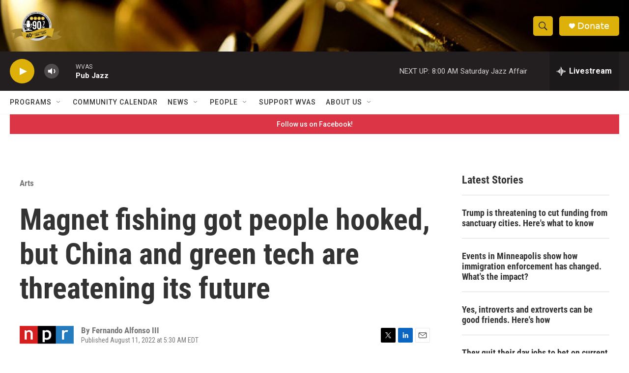

--- FILE ---
content_type: text/html; charset=utf-8
request_url: https://www.google.com/recaptcha/api2/aframe
body_size: 267
content:
<!DOCTYPE HTML><html><head><meta http-equiv="content-type" content="text/html; charset=UTF-8"></head><body><script nonce="tDqQQnEoKSWQX0xj_wxaaw">/** Anti-fraud and anti-abuse applications only. See google.com/recaptcha */ try{var clients={'sodar':'https://pagead2.googlesyndication.com/pagead/sodar?'};window.addEventListener("message",function(a){try{if(a.source===window.parent){var b=JSON.parse(a.data);var c=clients[b['id']];if(c){var d=document.createElement('img');d.src=c+b['params']+'&rc='+(localStorage.getItem("rc::a")?sessionStorage.getItem("rc::b"):"");window.document.body.appendChild(d);sessionStorage.setItem("rc::e",parseInt(sessionStorage.getItem("rc::e")||0)+1);localStorage.setItem("rc::h",'1768647673504');}}}catch(b){}});window.parent.postMessage("_grecaptcha_ready", "*");}catch(b){}</script></body></html>